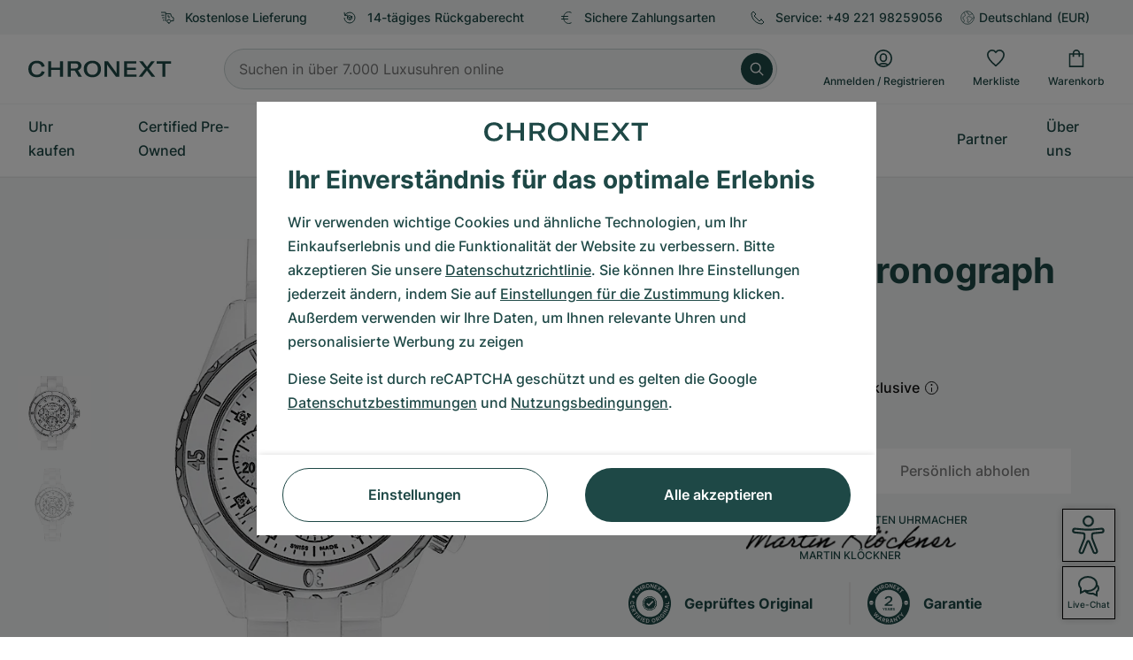

--- FILE ---
content_type: text/html; charset=utf-8
request_url: https://www.google.com/recaptcha/api2/anchor?ar=1&k=6Ld7pQIlAAAAAAC_QqVmqVPfQV13lTFJDRNVx4Ng&co=aHR0cHM6Ly93d3cuY2hyb25leHQuZGU6NDQz&hl=de&v=PoyoqOPhxBO7pBk68S4YbpHZ&size=invisible&anchor-ms=20000&execute-ms=30000&cb=6zt8hbjq1wm4
body_size: 48756
content:
<!DOCTYPE HTML><html dir="ltr" lang="de"><head><meta http-equiv="Content-Type" content="text/html; charset=UTF-8">
<meta http-equiv="X-UA-Compatible" content="IE=edge">
<title>reCAPTCHA</title>
<style type="text/css">
/* cyrillic-ext */
@font-face {
  font-family: 'Roboto';
  font-style: normal;
  font-weight: 400;
  font-stretch: 100%;
  src: url(//fonts.gstatic.com/s/roboto/v48/KFO7CnqEu92Fr1ME7kSn66aGLdTylUAMa3GUBHMdazTgWw.woff2) format('woff2');
  unicode-range: U+0460-052F, U+1C80-1C8A, U+20B4, U+2DE0-2DFF, U+A640-A69F, U+FE2E-FE2F;
}
/* cyrillic */
@font-face {
  font-family: 'Roboto';
  font-style: normal;
  font-weight: 400;
  font-stretch: 100%;
  src: url(//fonts.gstatic.com/s/roboto/v48/KFO7CnqEu92Fr1ME7kSn66aGLdTylUAMa3iUBHMdazTgWw.woff2) format('woff2');
  unicode-range: U+0301, U+0400-045F, U+0490-0491, U+04B0-04B1, U+2116;
}
/* greek-ext */
@font-face {
  font-family: 'Roboto';
  font-style: normal;
  font-weight: 400;
  font-stretch: 100%;
  src: url(//fonts.gstatic.com/s/roboto/v48/KFO7CnqEu92Fr1ME7kSn66aGLdTylUAMa3CUBHMdazTgWw.woff2) format('woff2');
  unicode-range: U+1F00-1FFF;
}
/* greek */
@font-face {
  font-family: 'Roboto';
  font-style: normal;
  font-weight: 400;
  font-stretch: 100%;
  src: url(//fonts.gstatic.com/s/roboto/v48/KFO7CnqEu92Fr1ME7kSn66aGLdTylUAMa3-UBHMdazTgWw.woff2) format('woff2');
  unicode-range: U+0370-0377, U+037A-037F, U+0384-038A, U+038C, U+038E-03A1, U+03A3-03FF;
}
/* math */
@font-face {
  font-family: 'Roboto';
  font-style: normal;
  font-weight: 400;
  font-stretch: 100%;
  src: url(//fonts.gstatic.com/s/roboto/v48/KFO7CnqEu92Fr1ME7kSn66aGLdTylUAMawCUBHMdazTgWw.woff2) format('woff2');
  unicode-range: U+0302-0303, U+0305, U+0307-0308, U+0310, U+0312, U+0315, U+031A, U+0326-0327, U+032C, U+032F-0330, U+0332-0333, U+0338, U+033A, U+0346, U+034D, U+0391-03A1, U+03A3-03A9, U+03B1-03C9, U+03D1, U+03D5-03D6, U+03F0-03F1, U+03F4-03F5, U+2016-2017, U+2034-2038, U+203C, U+2040, U+2043, U+2047, U+2050, U+2057, U+205F, U+2070-2071, U+2074-208E, U+2090-209C, U+20D0-20DC, U+20E1, U+20E5-20EF, U+2100-2112, U+2114-2115, U+2117-2121, U+2123-214F, U+2190, U+2192, U+2194-21AE, U+21B0-21E5, U+21F1-21F2, U+21F4-2211, U+2213-2214, U+2216-22FF, U+2308-230B, U+2310, U+2319, U+231C-2321, U+2336-237A, U+237C, U+2395, U+239B-23B7, U+23D0, U+23DC-23E1, U+2474-2475, U+25AF, U+25B3, U+25B7, U+25BD, U+25C1, U+25CA, U+25CC, U+25FB, U+266D-266F, U+27C0-27FF, U+2900-2AFF, U+2B0E-2B11, U+2B30-2B4C, U+2BFE, U+3030, U+FF5B, U+FF5D, U+1D400-1D7FF, U+1EE00-1EEFF;
}
/* symbols */
@font-face {
  font-family: 'Roboto';
  font-style: normal;
  font-weight: 400;
  font-stretch: 100%;
  src: url(//fonts.gstatic.com/s/roboto/v48/KFO7CnqEu92Fr1ME7kSn66aGLdTylUAMaxKUBHMdazTgWw.woff2) format('woff2');
  unicode-range: U+0001-000C, U+000E-001F, U+007F-009F, U+20DD-20E0, U+20E2-20E4, U+2150-218F, U+2190, U+2192, U+2194-2199, U+21AF, U+21E6-21F0, U+21F3, U+2218-2219, U+2299, U+22C4-22C6, U+2300-243F, U+2440-244A, U+2460-24FF, U+25A0-27BF, U+2800-28FF, U+2921-2922, U+2981, U+29BF, U+29EB, U+2B00-2BFF, U+4DC0-4DFF, U+FFF9-FFFB, U+10140-1018E, U+10190-1019C, U+101A0, U+101D0-101FD, U+102E0-102FB, U+10E60-10E7E, U+1D2C0-1D2D3, U+1D2E0-1D37F, U+1F000-1F0FF, U+1F100-1F1AD, U+1F1E6-1F1FF, U+1F30D-1F30F, U+1F315, U+1F31C, U+1F31E, U+1F320-1F32C, U+1F336, U+1F378, U+1F37D, U+1F382, U+1F393-1F39F, U+1F3A7-1F3A8, U+1F3AC-1F3AF, U+1F3C2, U+1F3C4-1F3C6, U+1F3CA-1F3CE, U+1F3D4-1F3E0, U+1F3ED, U+1F3F1-1F3F3, U+1F3F5-1F3F7, U+1F408, U+1F415, U+1F41F, U+1F426, U+1F43F, U+1F441-1F442, U+1F444, U+1F446-1F449, U+1F44C-1F44E, U+1F453, U+1F46A, U+1F47D, U+1F4A3, U+1F4B0, U+1F4B3, U+1F4B9, U+1F4BB, U+1F4BF, U+1F4C8-1F4CB, U+1F4D6, U+1F4DA, U+1F4DF, U+1F4E3-1F4E6, U+1F4EA-1F4ED, U+1F4F7, U+1F4F9-1F4FB, U+1F4FD-1F4FE, U+1F503, U+1F507-1F50B, U+1F50D, U+1F512-1F513, U+1F53E-1F54A, U+1F54F-1F5FA, U+1F610, U+1F650-1F67F, U+1F687, U+1F68D, U+1F691, U+1F694, U+1F698, U+1F6AD, U+1F6B2, U+1F6B9-1F6BA, U+1F6BC, U+1F6C6-1F6CF, U+1F6D3-1F6D7, U+1F6E0-1F6EA, U+1F6F0-1F6F3, U+1F6F7-1F6FC, U+1F700-1F7FF, U+1F800-1F80B, U+1F810-1F847, U+1F850-1F859, U+1F860-1F887, U+1F890-1F8AD, U+1F8B0-1F8BB, U+1F8C0-1F8C1, U+1F900-1F90B, U+1F93B, U+1F946, U+1F984, U+1F996, U+1F9E9, U+1FA00-1FA6F, U+1FA70-1FA7C, U+1FA80-1FA89, U+1FA8F-1FAC6, U+1FACE-1FADC, U+1FADF-1FAE9, U+1FAF0-1FAF8, U+1FB00-1FBFF;
}
/* vietnamese */
@font-face {
  font-family: 'Roboto';
  font-style: normal;
  font-weight: 400;
  font-stretch: 100%;
  src: url(//fonts.gstatic.com/s/roboto/v48/KFO7CnqEu92Fr1ME7kSn66aGLdTylUAMa3OUBHMdazTgWw.woff2) format('woff2');
  unicode-range: U+0102-0103, U+0110-0111, U+0128-0129, U+0168-0169, U+01A0-01A1, U+01AF-01B0, U+0300-0301, U+0303-0304, U+0308-0309, U+0323, U+0329, U+1EA0-1EF9, U+20AB;
}
/* latin-ext */
@font-face {
  font-family: 'Roboto';
  font-style: normal;
  font-weight: 400;
  font-stretch: 100%;
  src: url(//fonts.gstatic.com/s/roboto/v48/KFO7CnqEu92Fr1ME7kSn66aGLdTylUAMa3KUBHMdazTgWw.woff2) format('woff2');
  unicode-range: U+0100-02BA, U+02BD-02C5, U+02C7-02CC, U+02CE-02D7, U+02DD-02FF, U+0304, U+0308, U+0329, U+1D00-1DBF, U+1E00-1E9F, U+1EF2-1EFF, U+2020, U+20A0-20AB, U+20AD-20C0, U+2113, U+2C60-2C7F, U+A720-A7FF;
}
/* latin */
@font-face {
  font-family: 'Roboto';
  font-style: normal;
  font-weight: 400;
  font-stretch: 100%;
  src: url(//fonts.gstatic.com/s/roboto/v48/KFO7CnqEu92Fr1ME7kSn66aGLdTylUAMa3yUBHMdazQ.woff2) format('woff2');
  unicode-range: U+0000-00FF, U+0131, U+0152-0153, U+02BB-02BC, U+02C6, U+02DA, U+02DC, U+0304, U+0308, U+0329, U+2000-206F, U+20AC, U+2122, U+2191, U+2193, U+2212, U+2215, U+FEFF, U+FFFD;
}
/* cyrillic-ext */
@font-face {
  font-family: 'Roboto';
  font-style: normal;
  font-weight: 500;
  font-stretch: 100%;
  src: url(//fonts.gstatic.com/s/roboto/v48/KFO7CnqEu92Fr1ME7kSn66aGLdTylUAMa3GUBHMdazTgWw.woff2) format('woff2');
  unicode-range: U+0460-052F, U+1C80-1C8A, U+20B4, U+2DE0-2DFF, U+A640-A69F, U+FE2E-FE2F;
}
/* cyrillic */
@font-face {
  font-family: 'Roboto';
  font-style: normal;
  font-weight: 500;
  font-stretch: 100%;
  src: url(//fonts.gstatic.com/s/roboto/v48/KFO7CnqEu92Fr1ME7kSn66aGLdTylUAMa3iUBHMdazTgWw.woff2) format('woff2');
  unicode-range: U+0301, U+0400-045F, U+0490-0491, U+04B0-04B1, U+2116;
}
/* greek-ext */
@font-face {
  font-family: 'Roboto';
  font-style: normal;
  font-weight: 500;
  font-stretch: 100%;
  src: url(//fonts.gstatic.com/s/roboto/v48/KFO7CnqEu92Fr1ME7kSn66aGLdTylUAMa3CUBHMdazTgWw.woff2) format('woff2');
  unicode-range: U+1F00-1FFF;
}
/* greek */
@font-face {
  font-family: 'Roboto';
  font-style: normal;
  font-weight: 500;
  font-stretch: 100%;
  src: url(//fonts.gstatic.com/s/roboto/v48/KFO7CnqEu92Fr1ME7kSn66aGLdTylUAMa3-UBHMdazTgWw.woff2) format('woff2');
  unicode-range: U+0370-0377, U+037A-037F, U+0384-038A, U+038C, U+038E-03A1, U+03A3-03FF;
}
/* math */
@font-face {
  font-family: 'Roboto';
  font-style: normal;
  font-weight: 500;
  font-stretch: 100%;
  src: url(//fonts.gstatic.com/s/roboto/v48/KFO7CnqEu92Fr1ME7kSn66aGLdTylUAMawCUBHMdazTgWw.woff2) format('woff2');
  unicode-range: U+0302-0303, U+0305, U+0307-0308, U+0310, U+0312, U+0315, U+031A, U+0326-0327, U+032C, U+032F-0330, U+0332-0333, U+0338, U+033A, U+0346, U+034D, U+0391-03A1, U+03A3-03A9, U+03B1-03C9, U+03D1, U+03D5-03D6, U+03F0-03F1, U+03F4-03F5, U+2016-2017, U+2034-2038, U+203C, U+2040, U+2043, U+2047, U+2050, U+2057, U+205F, U+2070-2071, U+2074-208E, U+2090-209C, U+20D0-20DC, U+20E1, U+20E5-20EF, U+2100-2112, U+2114-2115, U+2117-2121, U+2123-214F, U+2190, U+2192, U+2194-21AE, U+21B0-21E5, U+21F1-21F2, U+21F4-2211, U+2213-2214, U+2216-22FF, U+2308-230B, U+2310, U+2319, U+231C-2321, U+2336-237A, U+237C, U+2395, U+239B-23B7, U+23D0, U+23DC-23E1, U+2474-2475, U+25AF, U+25B3, U+25B7, U+25BD, U+25C1, U+25CA, U+25CC, U+25FB, U+266D-266F, U+27C0-27FF, U+2900-2AFF, U+2B0E-2B11, U+2B30-2B4C, U+2BFE, U+3030, U+FF5B, U+FF5D, U+1D400-1D7FF, U+1EE00-1EEFF;
}
/* symbols */
@font-face {
  font-family: 'Roboto';
  font-style: normal;
  font-weight: 500;
  font-stretch: 100%;
  src: url(//fonts.gstatic.com/s/roboto/v48/KFO7CnqEu92Fr1ME7kSn66aGLdTylUAMaxKUBHMdazTgWw.woff2) format('woff2');
  unicode-range: U+0001-000C, U+000E-001F, U+007F-009F, U+20DD-20E0, U+20E2-20E4, U+2150-218F, U+2190, U+2192, U+2194-2199, U+21AF, U+21E6-21F0, U+21F3, U+2218-2219, U+2299, U+22C4-22C6, U+2300-243F, U+2440-244A, U+2460-24FF, U+25A0-27BF, U+2800-28FF, U+2921-2922, U+2981, U+29BF, U+29EB, U+2B00-2BFF, U+4DC0-4DFF, U+FFF9-FFFB, U+10140-1018E, U+10190-1019C, U+101A0, U+101D0-101FD, U+102E0-102FB, U+10E60-10E7E, U+1D2C0-1D2D3, U+1D2E0-1D37F, U+1F000-1F0FF, U+1F100-1F1AD, U+1F1E6-1F1FF, U+1F30D-1F30F, U+1F315, U+1F31C, U+1F31E, U+1F320-1F32C, U+1F336, U+1F378, U+1F37D, U+1F382, U+1F393-1F39F, U+1F3A7-1F3A8, U+1F3AC-1F3AF, U+1F3C2, U+1F3C4-1F3C6, U+1F3CA-1F3CE, U+1F3D4-1F3E0, U+1F3ED, U+1F3F1-1F3F3, U+1F3F5-1F3F7, U+1F408, U+1F415, U+1F41F, U+1F426, U+1F43F, U+1F441-1F442, U+1F444, U+1F446-1F449, U+1F44C-1F44E, U+1F453, U+1F46A, U+1F47D, U+1F4A3, U+1F4B0, U+1F4B3, U+1F4B9, U+1F4BB, U+1F4BF, U+1F4C8-1F4CB, U+1F4D6, U+1F4DA, U+1F4DF, U+1F4E3-1F4E6, U+1F4EA-1F4ED, U+1F4F7, U+1F4F9-1F4FB, U+1F4FD-1F4FE, U+1F503, U+1F507-1F50B, U+1F50D, U+1F512-1F513, U+1F53E-1F54A, U+1F54F-1F5FA, U+1F610, U+1F650-1F67F, U+1F687, U+1F68D, U+1F691, U+1F694, U+1F698, U+1F6AD, U+1F6B2, U+1F6B9-1F6BA, U+1F6BC, U+1F6C6-1F6CF, U+1F6D3-1F6D7, U+1F6E0-1F6EA, U+1F6F0-1F6F3, U+1F6F7-1F6FC, U+1F700-1F7FF, U+1F800-1F80B, U+1F810-1F847, U+1F850-1F859, U+1F860-1F887, U+1F890-1F8AD, U+1F8B0-1F8BB, U+1F8C0-1F8C1, U+1F900-1F90B, U+1F93B, U+1F946, U+1F984, U+1F996, U+1F9E9, U+1FA00-1FA6F, U+1FA70-1FA7C, U+1FA80-1FA89, U+1FA8F-1FAC6, U+1FACE-1FADC, U+1FADF-1FAE9, U+1FAF0-1FAF8, U+1FB00-1FBFF;
}
/* vietnamese */
@font-face {
  font-family: 'Roboto';
  font-style: normal;
  font-weight: 500;
  font-stretch: 100%;
  src: url(//fonts.gstatic.com/s/roboto/v48/KFO7CnqEu92Fr1ME7kSn66aGLdTylUAMa3OUBHMdazTgWw.woff2) format('woff2');
  unicode-range: U+0102-0103, U+0110-0111, U+0128-0129, U+0168-0169, U+01A0-01A1, U+01AF-01B0, U+0300-0301, U+0303-0304, U+0308-0309, U+0323, U+0329, U+1EA0-1EF9, U+20AB;
}
/* latin-ext */
@font-face {
  font-family: 'Roboto';
  font-style: normal;
  font-weight: 500;
  font-stretch: 100%;
  src: url(//fonts.gstatic.com/s/roboto/v48/KFO7CnqEu92Fr1ME7kSn66aGLdTylUAMa3KUBHMdazTgWw.woff2) format('woff2');
  unicode-range: U+0100-02BA, U+02BD-02C5, U+02C7-02CC, U+02CE-02D7, U+02DD-02FF, U+0304, U+0308, U+0329, U+1D00-1DBF, U+1E00-1E9F, U+1EF2-1EFF, U+2020, U+20A0-20AB, U+20AD-20C0, U+2113, U+2C60-2C7F, U+A720-A7FF;
}
/* latin */
@font-face {
  font-family: 'Roboto';
  font-style: normal;
  font-weight: 500;
  font-stretch: 100%;
  src: url(//fonts.gstatic.com/s/roboto/v48/KFO7CnqEu92Fr1ME7kSn66aGLdTylUAMa3yUBHMdazQ.woff2) format('woff2');
  unicode-range: U+0000-00FF, U+0131, U+0152-0153, U+02BB-02BC, U+02C6, U+02DA, U+02DC, U+0304, U+0308, U+0329, U+2000-206F, U+20AC, U+2122, U+2191, U+2193, U+2212, U+2215, U+FEFF, U+FFFD;
}
/* cyrillic-ext */
@font-face {
  font-family: 'Roboto';
  font-style: normal;
  font-weight: 900;
  font-stretch: 100%;
  src: url(//fonts.gstatic.com/s/roboto/v48/KFO7CnqEu92Fr1ME7kSn66aGLdTylUAMa3GUBHMdazTgWw.woff2) format('woff2');
  unicode-range: U+0460-052F, U+1C80-1C8A, U+20B4, U+2DE0-2DFF, U+A640-A69F, U+FE2E-FE2F;
}
/* cyrillic */
@font-face {
  font-family: 'Roboto';
  font-style: normal;
  font-weight: 900;
  font-stretch: 100%;
  src: url(//fonts.gstatic.com/s/roboto/v48/KFO7CnqEu92Fr1ME7kSn66aGLdTylUAMa3iUBHMdazTgWw.woff2) format('woff2');
  unicode-range: U+0301, U+0400-045F, U+0490-0491, U+04B0-04B1, U+2116;
}
/* greek-ext */
@font-face {
  font-family: 'Roboto';
  font-style: normal;
  font-weight: 900;
  font-stretch: 100%;
  src: url(//fonts.gstatic.com/s/roboto/v48/KFO7CnqEu92Fr1ME7kSn66aGLdTylUAMa3CUBHMdazTgWw.woff2) format('woff2');
  unicode-range: U+1F00-1FFF;
}
/* greek */
@font-face {
  font-family: 'Roboto';
  font-style: normal;
  font-weight: 900;
  font-stretch: 100%;
  src: url(//fonts.gstatic.com/s/roboto/v48/KFO7CnqEu92Fr1ME7kSn66aGLdTylUAMa3-UBHMdazTgWw.woff2) format('woff2');
  unicode-range: U+0370-0377, U+037A-037F, U+0384-038A, U+038C, U+038E-03A1, U+03A3-03FF;
}
/* math */
@font-face {
  font-family: 'Roboto';
  font-style: normal;
  font-weight: 900;
  font-stretch: 100%;
  src: url(//fonts.gstatic.com/s/roboto/v48/KFO7CnqEu92Fr1ME7kSn66aGLdTylUAMawCUBHMdazTgWw.woff2) format('woff2');
  unicode-range: U+0302-0303, U+0305, U+0307-0308, U+0310, U+0312, U+0315, U+031A, U+0326-0327, U+032C, U+032F-0330, U+0332-0333, U+0338, U+033A, U+0346, U+034D, U+0391-03A1, U+03A3-03A9, U+03B1-03C9, U+03D1, U+03D5-03D6, U+03F0-03F1, U+03F4-03F5, U+2016-2017, U+2034-2038, U+203C, U+2040, U+2043, U+2047, U+2050, U+2057, U+205F, U+2070-2071, U+2074-208E, U+2090-209C, U+20D0-20DC, U+20E1, U+20E5-20EF, U+2100-2112, U+2114-2115, U+2117-2121, U+2123-214F, U+2190, U+2192, U+2194-21AE, U+21B0-21E5, U+21F1-21F2, U+21F4-2211, U+2213-2214, U+2216-22FF, U+2308-230B, U+2310, U+2319, U+231C-2321, U+2336-237A, U+237C, U+2395, U+239B-23B7, U+23D0, U+23DC-23E1, U+2474-2475, U+25AF, U+25B3, U+25B7, U+25BD, U+25C1, U+25CA, U+25CC, U+25FB, U+266D-266F, U+27C0-27FF, U+2900-2AFF, U+2B0E-2B11, U+2B30-2B4C, U+2BFE, U+3030, U+FF5B, U+FF5D, U+1D400-1D7FF, U+1EE00-1EEFF;
}
/* symbols */
@font-face {
  font-family: 'Roboto';
  font-style: normal;
  font-weight: 900;
  font-stretch: 100%;
  src: url(//fonts.gstatic.com/s/roboto/v48/KFO7CnqEu92Fr1ME7kSn66aGLdTylUAMaxKUBHMdazTgWw.woff2) format('woff2');
  unicode-range: U+0001-000C, U+000E-001F, U+007F-009F, U+20DD-20E0, U+20E2-20E4, U+2150-218F, U+2190, U+2192, U+2194-2199, U+21AF, U+21E6-21F0, U+21F3, U+2218-2219, U+2299, U+22C4-22C6, U+2300-243F, U+2440-244A, U+2460-24FF, U+25A0-27BF, U+2800-28FF, U+2921-2922, U+2981, U+29BF, U+29EB, U+2B00-2BFF, U+4DC0-4DFF, U+FFF9-FFFB, U+10140-1018E, U+10190-1019C, U+101A0, U+101D0-101FD, U+102E0-102FB, U+10E60-10E7E, U+1D2C0-1D2D3, U+1D2E0-1D37F, U+1F000-1F0FF, U+1F100-1F1AD, U+1F1E6-1F1FF, U+1F30D-1F30F, U+1F315, U+1F31C, U+1F31E, U+1F320-1F32C, U+1F336, U+1F378, U+1F37D, U+1F382, U+1F393-1F39F, U+1F3A7-1F3A8, U+1F3AC-1F3AF, U+1F3C2, U+1F3C4-1F3C6, U+1F3CA-1F3CE, U+1F3D4-1F3E0, U+1F3ED, U+1F3F1-1F3F3, U+1F3F5-1F3F7, U+1F408, U+1F415, U+1F41F, U+1F426, U+1F43F, U+1F441-1F442, U+1F444, U+1F446-1F449, U+1F44C-1F44E, U+1F453, U+1F46A, U+1F47D, U+1F4A3, U+1F4B0, U+1F4B3, U+1F4B9, U+1F4BB, U+1F4BF, U+1F4C8-1F4CB, U+1F4D6, U+1F4DA, U+1F4DF, U+1F4E3-1F4E6, U+1F4EA-1F4ED, U+1F4F7, U+1F4F9-1F4FB, U+1F4FD-1F4FE, U+1F503, U+1F507-1F50B, U+1F50D, U+1F512-1F513, U+1F53E-1F54A, U+1F54F-1F5FA, U+1F610, U+1F650-1F67F, U+1F687, U+1F68D, U+1F691, U+1F694, U+1F698, U+1F6AD, U+1F6B2, U+1F6B9-1F6BA, U+1F6BC, U+1F6C6-1F6CF, U+1F6D3-1F6D7, U+1F6E0-1F6EA, U+1F6F0-1F6F3, U+1F6F7-1F6FC, U+1F700-1F7FF, U+1F800-1F80B, U+1F810-1F847, U+1F850-1F859, U+1F860-1F887, U+1F890-1F8AD, U+1F8B0-1F8BB, U+1F8C0-1F8C1, U+1F900-1F90B, U+1F93B, U+1F946, U+1F984, U+1F996, U+1F9E9, U+1FA00-1FA6F, U+1FA70-1FA7C, U+1FA80-1FA89, U+1FA8F-1FAC6, U+1FACE-1FADC, U+1FADF-1FAE9, U+1FAF0-1FAF8, U+1FB00-1FBFF;
}
/* vietnamese */
@font-face {
  font-family: 'Roboto';
  font-style: normal;
  font-weight: 900;
  font-stretch: 100%;
  src: url(//fonts.gstatic.com/s/roboto/v48/KFO7CnqEu92Fr1ME7kSn66aGLdTylUAMa3OUBHMdazTgWw.woff2) format('woff2');
  unicode-range: U+0102-0103, U+0110-0111, U+0128-0129, U+0168-0169, U+01A0-01A1, U+01AF-01B0, U+0300-0301, U+0303-0304, U+0308-0309, U+0323, U+0329, U+1EA0-1EF9, U+20AB;
}
/* latin-ext */
@font-face {
  font-family: 'Roboto';
  font-style: normal;
  font-weight: 900;
  font-stretch: 100%;
  src: url(//fonts.gstatic.com/s/roboto/v48/KFO7CnqEu92Fr1ME7kSn66aGLdTylUAMa3KUBHMdazTgWw.woff2) format('woff2');
  unicode-range: U+0100-02BA, U+02BD-02C5, U+02C7-02CC, U+02CE-02D7, U+02DD-02FF, U+0304, U+0308, U+0329, U+1D00-1DBF, U+1E00-1E9F, U+1EF2-1EFF, U+2020, U+20A0-20AB, U+20AD-20C0, U+2113, U+2C60-2C7F, U+A720-A7FF;
}
/* latin */
@font-face {
  font-family: 'Roboto';
  font-style: normal;
  font-weight: 900;
  font-stretch: 100%;
  src: url(//fonts.gstatic.com/s/roboto/v48/KFO7CnqEu92Fr1ME7kSn66aGLdTylUAMa3yUBHMdazQ.woff2) format('woff2');
  unicode-range: U+0000-00FF, U+0131, U+0152-0153, U+02BB-02BC, U+02C6, U+02DA, U+02DC, U+0304, U+0308, U+0329, U+2000-206F, U+20AC, U+2122, U+2191, U+2193, U+2212, U+2215, U+FEFF, U+FFFD;
}

</style>
<link rel="stylesheet" type="text/css" href="https://www.gstatic.com/recaptcha/releases/PoyoqOPhxBO7pBk68S4YbpHZ/styles__ltr.css">
<script nonce="2tO2gqoAS8r8as3yFMtnpw" type="text/javascript">window['__recaptcha_api'] = 'https://www.google.com/recaptcha/api2/';</script>
<script type="text/javascript" src="https://www.gstatic.com/recaptcha/releases/PoyoqOPhxBO7pBk68S4YbpHZ/recaptcha__de.js" nonce="2tO2gqoAS8r8as3yFMtnpw">
      
    </script></head>
<body><div id="rc-anchor-alert" class="rc-anchor-alert"></div>
<input type="hidden" id="recaptcha-token" value="[base64]">
<script type="text/javascript" nonce="2tO2gqoAS8r8as3yFMtnpw">
      recaptcha.anchor.Main.init("[\x22ainput\x22,[\x22bgdata\x22,\x22\x22,\[base64]/[base64]/[base64]/bmV3IHJbeF0oY1swXSk6RT09Mj9uZXcgclt4XShjWzBdLGNbMV0pOkU9PTM/bmV3IHJbeF0oY1swXSxjWzFdLGNbMl0pOkU9PTQ/[base64]/[base64]/[base64]/[base64]/[base64]/[base64]/[base64]/[base64]\x22,\[base64]\x22,\x22JsKzQcKDwpfCnioDdTTCrWDDsGksw6wUw6PDqCtJcntROcKaw4pMw4RowrIYw4fDrSDCrSjCvMKKwq/DhhI/ZsKYwpHDjxkGRsO7w47DlsKtw6vDol/Cq1NUZ8OPFcKnBsKhw4fDn8KPNRl4woXCpsO/dl0XKcKRGxHCvWgEwoRCUWtSaMOhUEPDk03CtcOSFsOVbhjClFIOQ8KscsKxw6jCrlZOf8OSwpLCo8Kkw6fDngBJw6JwOcOsw44XInfDox1oCXJLw482wpQVa8OEKjd6V8KqfXPDn0g1bMOIw6Mkw5/Ci8OdZsKsw67DgMKywrwBBTvCmcK2wrDCqlDCrGgIwocWw7diw7bDtGrCpMOGDcKrw6I6FMKpZcKuwql4FcOlw71bw77Dq8Knw7DCvwzCoURufcO5w780KADCjMKZKsKaQMOMaRsNIXTCj8OmWQ8tfMOaRMOOw5p+C2zDtnUxGiR8wr5nw7wzVsKDYcOGw47DvD/[base64]/[base64]/[base64]/[base64]/DqkN3w5DCvEPDrcOgcH/Ds3VvE3tyw6vCrFDCqMKTw4HDiGxTwqA/w7FvwrNhaVnDi1TDmMKCw6bCqMK0RMKOXH11YTfCmcKcEQ/DgWQNwobDs3pswos8O1A7bhVxw6XCl8K7IBEVwoTCj35mw70Cwp/CvcOWdTHDmsKVwpPCi3XDohtZwpfCv8KcEsKzwq7CncOSw6NfwpJPCcKdC8KAH8OYwobCnMKdw57Dh1XCvivDs8OpbsOgw7DCqcK2fcOiwqIuQx/CnFHDpm5Tw7PCkkhlwojDgMOTKMO0V8OsKmPDr2TCjcOpKsOWw5J3wo/CisOIwqrDuy1rOMO2Xk/CiUnCkFjCjErDn2J6w7ccAsK4w6/DicKqwq9XXEvCtX1VMFTDrcOPYsKWJxcdw7AWeMOMTcOhwqzDjcOfKAXDpsKxwqnDmg5ZwpPCisOsMMOufcOsEBrCqsObUMOxWiI4w48Rwp7CvsO9DsOgNsOvwpDCiR3CqWkCw4DDmhDDnTNEwr/CgjYiw5N4els9w5YPw4FXKHzDtzzCkMKYw4bCv07Cn8KiGMOLDmB+OsKzE8Omw6TDpUTCjcO6KMKIGBjCpcKXwqjDgsKdDhvCpMO0WMK4wpl6woTDnMOvwr/Cp8O/[base64]/CksKwdTrDg8KMM8KSw5FJwpscTTtVwqrCrhfDoDEuw6l7w4YiKcO9wrsbag/[base64]/DnW3DulvDuX/DjSnCn2bDhAgHZ3PDmwwubSx9P8OxXizDl8O1wqjDpsK6wrx8w4YUw57DnlfCikFOb8KxFD4eVznCrMOTCBPDosOwwq/DjGBEZXXDjsKzwppUR8OYwoULwoNxL8OKVEsACsOlwqhbeyU/wrUUNMOzw7Ytwo1hFMOxaBHDj8O+w6sAwpLCi8OEEMOuw7RJU8KIRlnDpSHCtEjCmkNgw48ERwpQPEPDriczOsOZwrVtw7HCi8OUwpXCs3YXcMOmWsKwBH5gNsKww4gqwrzDtBdAwrhuwqgBw5zDgC1PA0grEcKKw4LDvRrCg8OCwonDmRzDtl/DjBo0wonDoQZ6wpbDiAMnYcKtGUg2G8K1RsOQAwPDqcOTOsOKwovDmMKyOhJlwoZ9QTQpw5R1w6fCj8OMw7vDqgTCsMK3wq90UMOBCWfDncOKfFtUwqLCu3rDusK0B8KpRUBuHxPDusOhw6LDombCtQrDpMOawro4dMOtw7jCnALCkDU4w4JvKsKYw57CucKMw7/CosOmJi7DmcOHBxzChAtCPsKtw682FFMFOThqw65yw5AmS0U/wr7DmsO4Nn7CswQdSMOBNWHDocKoXcKLwop2HmjDt8KacgzCusK4JR9jfcKZE8KMAcOpwovCp8OTw4x2fsOPCsKTw60rDmfDmcKoWkXClhxKwrcww7dkBXrCm1p/wpoVbBLCtiHDn8OcwqsCw71cCcK5KsK2UMOtWcKBw4zDqcO6w4DCv3k5w6AgLVY8UAwEXcKRWcKMKMKXR8OeIAUcwr4/wp/Ct8K2Q8Oje8OrwqxFAsODwoojw4PCt8OLwr5Pw6wcwobDhD0deDLDhcO2JsKuwrfDmMKyNMK0WsO3MEjDg8Kew5nCrUZWwqDDqsOiNcO9w5seK8Osw7fCmD9HeX0xwqshZz/DmUlAwqPCj8OmwrQswpjCksOkw4jCqcKANEjCiS3CuifDicKCw5xqc8KGfsKEwqdtGx/DmVnCjVJtw6FQFyPDhMO6w4fDtwsUBjwdwqlFwr9YwpRnORXDo0jDonwzwql8w4c7w6ZXw63DgHXDt8KHwrvDt8KLdyUyw4vCgBHDtMKVwo7CojnCphQRWmJSw5/DoB/[base64]/Dv8ONwoXCpEx3w754wpvDhMOhw67CjsKYeSo/wogPGiInwr/[base64]/DjcK3w7nCi8KcFsKSw5R1GsKGw4LCqcOuYj/[base64]/wqAfFcKvw5EULcK5w4laUcKcZShuwp5Ew5/CvcKxwoPCgsKRYcOZwoTDnl9ww5PCslzCj8K6e8KRL8Ojwrc5A8K5QMKkw4gxVsOUwrrCqsKsAWsxw69IAcOOw5Edw6B8wqjCjjDDgmjDuMKew6LCt8Kzw47DmX/CqsOOwqrDrMO5TMOSYUQ6OkJRPHLDmnoEw7XCknbCv8KUJ1AKK8KLCzvDkyHCu1/Du8OFDsKPWwjDjMKSOB7CiMOdecOIQWvDtFDDuAjDhitKSsKDwpB8w6LCuMK3w7jCg1XCsmFoHCFqNmtqdMKsGT1ew4HDqcKNAiAZJMO9LSNAwo7DrcOGwphWw4rDuV/DmyPChsKrRmPDiE88E3VLOX0Zw6Qhw7DCgH3Cn8Orwp3CunMHwq7ChmMqw7HDlgk5OEbCmGrDo8K/w5UNw4bClsOBw5zDvMK9w4FSbQ5OBMKhNWAyw7nCkMOqMMONYMO4AcKtwqnCixQvG8OMWMOawoc7w4zDsRrDiSrCp8Kmw4nCtTB8YMORARt3Ix/Cq8OcwrgRwovCsMKGCGzChi82EsONw7Z2w54UwqVMwoHDncKZdEnDisKMwq/CrG/[base64]/Dq8O3PRvDlwXDpVTChQjCuncyL8ORbFcIw73DmsOzw5ZKwrVDGMORXyrDii3Cq8O3w642HADDicKEwr5iZ8O1woLCtcOlKsOow5PCmTk3wpfDklhCLMOSwrXCpcOSe8KzCsOKw64mXsKew7hzRcOnwqHDpSHCn8KmDXjCucKrcMKnMsO/[base64]/[base64]/CrMK3w4B1wqYUKXzDsRbDrsOIVCfDpcKEwqLDvsK5w7TCsEoBWE83wpBZwpTDsMKLwo8XOMOFwo/DpitywpjCiXXDrDzDtcKLw5IuwpAJPnYywopiHMOVwroNYj/CgA7Cumd4w68cwpBlBRfDigLDgMKtwpJIG8OAwr3CmMO/aAAtwp18KjMxw5EYHMKkw6RkwqJmwrAPfsKWMMKiwpBnT3pjEW7CihJrLE/DlMK2CcK1HcO3DsONAV9Owp04dSXCnG3Cj8OhwqnDucODwrVpDVvDq8OmCVbDkBFBCkVwFsOcGMKYUMK8w5fCsxLDi8Obw4HDlhoBCwp+w6TDvcK8LcO2QMKTw4khwqDCocKFesO/wpkewpLChjZBBmBTw6fDqBYBS8O0w4Quwr/DgsOySG9SPMKIHyzCvm7CosOxFMKpJh7CusOdw6fClSrDq8KZNRE0w7YoWgHCpyQGwrBxeMKFwohPVMOzewPDilQdw7p9w4/Cm291wox+DMOFWHXCmQ3ClytUe25SwqEywoXCi1Inwp9Dw7Y/[base64]/[base64]/DjsONEywbwq7DtAhudw5fw6DCllA/[base64]/w4cHw6/Dq8KhU8KfDDo4VsKsGzcqa8OsF8ONasOMKMOMwpXDsm/DmsKTw4HChi/DrhN4dwXCpAA4w5Zow6AewoPCr1vCtgvDrsKPTMOiwq4Sw73Dq8O/[base64]/[base64]/wqIsw4lcwqnDh8O+w7xoM8KdC8K+wpLDlCXCtnbDunw6ax0lBVDCgMKKEMOYLkhuBGXDpCxhDg0Cw50abF/DkSUSZCzCuDNpwr0qwp1iEcONYsKQwqfDvMOsW8KVwrQ4RCg9OsKawqXDmMOEwp5vw7Eiw6rDgsKhZcOkwroMWsKEwrEjw73DtMOUw6kfGcOBBMKgYcOuwoBOw5Zjw6lfwq7CqwEQwq3Cj8Ktw7ULF8OOcznDssOIDDjCgEHCicK/wrrDhwMUw4LCo8Owd8O2XMO6wo0JS3txw7zDnMO1wpMIalPDhMOTwpPCgVUuw77Dp8Kja1LDqcKFIR/Cn8OsHgfCm2wEw6TCkiPDiE9Vw6xbdcO4M31Uw4bCt8Khw4PCq8K2wrTDiHF/KsKDw4nDqcK4NE18w5/Dq2ESw7rDllARw6jDksOGEnnDgmjCucONL115w7XCs8Opw6AMwrjCmsKQwo5zw6vCnMK7Nkx/QTlMJMKHwqjDszQ2w4tSP0jCvcKsQcOxQcKkAhtSw4TDnCNzwqPCiTDDrMOswq0WYsOgw74jZMK8d8Kgw4ERw4jClMKNBw/[base64]/wocPw44bw6M9EAthRRs1CcK9SsOIwrvDksKCwpnCtmTDvcOqNsKpGsK0LsKQw5PCg8K0w5vCsTzCuRM9N39kTl3DtMOvW8OVAMKmCMKcwrEbDmNsVEbCoy/CrldewqzDuXxtcsK1w6LDq8OowoAyw7ktwpjCssKOwrLCosKQKsOMw5zDuMOswpw9cB7DicKgw6DCv8O8KnXDn8O4wqjDkMKoDQDDo0wYwrgMJ8KYwofDjAIfw6Q5Q8O5cGEGe3Zhw5TDmUIoBsKTaMKdP2U/[base64]/[base64]/CnSHDoMOCWzZYw6rDo2YkYcOEwqoaw5bDoMOiw4Y/w5F/woLDslF3VybCtcOdAQlvw6jCpcK0KR1+wr7Dr2fCjxgwPR7CqHkKNwvCqHDChyVIH27CkcOAw6HCnhrCrk4OBcOhw5Y7D8OSwo4tw5/CvMKENhV+wr/Co13CiTXDqnbCjScpTcO1GMORwrN1wp3DoE1FwozCrcOTw5PCtDHDvRVeO0nCqMKnwqZbNV9eHsK3w73DiD7DlhBIYwvDkMKOw5rChsO3bcOTw4/[base64]/DnVfCi8OreD3CuVnCp8OqwpbDg1nCqcK7wqsMGXs8wpBbw640wqvCu8KwesK4BMKfDFfCmcKSTcOEbyVKwq3DlMKnwr3DhsK/w7fDgMOvw6k6wprCpcOnecOAEcOMw71iwqNqwo4LKEXDmsOJLcOEwo0TwqdCw4AzJwlfw5Baw4FRJcO2DnxuwrfDicOxw57Cu8KZbwHDhgnDhCXDkX/ClcKIHMOOFlXDjsObC8Kaw5JzEyHDpg3DjTHCkCZAwoXCiTEfwpXCqcKtwq9cw7l4F0DDpMOPwrl/BW4KLMK+wrXDuMOdLcOHDMOuwpUmCcKMw5TDqsKxVD9Ww7LCsS9rWxRYw4vCpMOKKsOBXDvCr1dJwqxNHE3CicOww7tTYnplLMO1wog9a8KPIMKowrRmw4Z1Sz3DkG5nwqrCk8KbCX8ZwqExwo4KasK0wqDDiX/ClMKdf8O8wpjDtURsFETDhsOkwpHDuk3Du1Vlw45XMzfDnsO8wpMyHsOrFsKmDXNew6XDoHYrw71AUH/DvsOCIEwXwq5Xw5zDpMO8woxLw63CtcKfSsO/[base64]/DkMOVMMKzw7vCpsKNw4sEBcOrCwwOwrwUeMKhwrgnw4NDIMKKw6xXwoUlwpTCgsK/DS3DpGjDhsO+w6jDj3g5FMKBw6jDlBJIHlzDpzYIwqphV8KswqNqAUPDucKBDzAawp8nWsObw5bCksKyOMKxScK1w77DsMK5agNgwp4nTcK2QsOlwqzDpFbCtsOXw5jCtFc/[base64]/[base64]/wqLDswsiwozCj8O/wqRKwqPDvTRJWRHDpcKiw6l7MsOkwqzDhk3DqMOdQx3CkkhswrjCp8K4wqR6w4kxGcKkJjp5a8KKwqIvZMO2SsO4wr/CrsOOw7HDoD94PcKpQcK4QV3Cg2VOwpsvwrEGXMOTwrTChAjCimhtR8KPSsK7wq43MHNPCn93WMKawqbDkyHDtsK0wrvCugI9dzMdTzltw5sywp/Cnkkuw5fDl0nCghbDvMKDWcKnDcKqwrMaeAzDtsOyMHTCgcKDw4DClg/Dh2c6wpbDpjdRwpDDjxrDtMOswpQYwrXDp8OBw5Rmwp8Mw7Vvw7hqDMOwB8OwAmPDh8KOGwEGUsKJw6gOwrbDqH7CuhpQw4fCmMO5w7xBIsK+N1fDmMOfDsKFfADCqGrDuMKudwZWBXzDtcObRAvCtsOewrjDgCLCuBXDksK/wqx1DBEBCsOZW09Dw78Aw5FjBMOJw7cfTHDChcKDw7PDjcK9JMOdwoNTAwrCsXzDgMKpQsOzwqHDuMKgwo7Cq8OQwq7Cu3ZNwr4YYUfCtwtRPk3CiiPCrMKEwpXDrHErwqxow4EswpQRU8KXTMO5JQ/DsMKAw6NcARBcRMOzOWE+QcKMwrZeWcOzK8O1V8K5UiHDvmJ+H8K/w7FLwq3CisK6wozDi8K9EnwiwqZvB8ODwoPDg8KfdsKMLMKIw5xdwppuw4fDmQbCksKMST0QUGrCulXClmJ9YVBFcHfDoD/DjWvCgsOwdgglcMKnwo/Di2/DkAPDjMK7wq/[base64]/[base64]/[base64]/[base64]/CscOydcOSw6rDlsKkRVDDkMKiDg3CjMKew7TDk8OswpQlY8KnwqYwDDTChzXCjGrCpMOWScK5IsOGT3dYwqfDszt7wpTCjgh5R8KCw6IiAGUIw5/Cj8OGR8OqdAoGdSjDusKYw5k8w5jDuHPDkFPCmCLCpFJwwq3Cs8Ouw7sKecKww4DCicKFw6wpXcKowoDCgMK7QMOHP8Otw6UbRCRAwrfDlEfDicOObMORw5gGwrNREMOaKsOAwqgkw4kqSxbDlx5+w5PCnwEIw4gJPyDDm8Klw6DCphnCgj1xJMOCbDvCqcO6wr/Ds8Ojwq3CnwAWE8KMw58vXhTDjsOIwpg7bDMRwpbDjMOdGMOKwp5CVwfCrcKlwrQ6w7Ntf8KCw5rDkcONwr/DtsK7Z3zDv0tzFVXCmXZTVDwrfMOSwrcIY8KuUMKOSMOTw50VScKewrkRNsKBesKOcUJ9w5bCrMK3ZcOkUTg/HsOvYsOQwo3CvjcPQwhrwpIAworCj8Kjw7AnFcO0I8Opw7YRw7TDjMOSwpVQWcOWWMOvX3zChMKFw4Ebw5ZfDHlxQsKYwqV+w75ywoEBXcK1wpY0wpkfP8O7B8OIw6JawpzClW/DicK3w7TDscKoNDA/M8OZbCvCr8KawoFtwrXCpMOxEMKnwq7Cs8ONwrsBZsKWw5QAHzrDixVWZsO5w6fDsMOvw5kVQGLCpgPDscOAG3rCmzBQQMK6f3zDncOpT8KDFMO2wqgeIMOyw4XCg8KOwp7DtA13Lw/DtCQZw6xOwoQJW8Khw6PCqcKxw5QHw4TCpBc1w4XChMKVwpnDtGBVwrdfwoBKJsKlw4zCpCbConXCvsOrbMK/w4PDq8KQKMO+wpzCgMOjwpQjw79LTG3Dv8KcIwtzwo3Cl8O/wofDpMKJwoxXwrTDvcOLwr0Hw73CisOEwpHChsOHej0ETwzDpcKyAsKSZTXDkQQxa0LCgx5kw7PCkynCkcOkwrcJwoUFUmhkTcKlw78JI2pawqbChB4hw5zDpcO4dR83wp5kw5jDgsO0RcO6w7vDrjwiwprCj8ORNF/CtMKxw5DCmTw6NXVbwoN7KMK9DQLCpybDr8K7D8KFGMK9wq3DixXCqsOda8KQwrHDnMKWPMO1wpJtw7TCkzJnbcKzwoUJOQ7Ck3fDk8OSwpDDocKmw5NXw6XDgkQ7E8Kdw7VIwp1gw6hUwqXCoMKVAcOSwobDj8KBenkQZxXDvgpnLcKXwo0hfHEXWWjDtn/DnsKvw70xDcKMw5wqSMOcw57DtcOYU8KAwqZKwqYtwq/Cg2XDlxvCjsKqeMK3ZcKzwqDDgUlmaWkNwoPCqMOOfMOww7EKI8KmJinCusOhwprCkSDDq8KAw7XCjcO1C8O+cjJxYcKvFX5TwqcLwoDCoAZ2w5N4wqk/HS3CrMKuwqNoHcKhw4/CjilaLMOxw6bDmSTCgykrwogbwqgoVMOVQGM3w57CssOhO0d6w640w7/[base64]/CisO9wogHVcKWQ8OTHMK9w6zCnMOQdFJ6w5AYw68Hwp7CrlTCpcKEDcOQw4DDlDglw7VjwphPwohdwrvDl2HDhXfCs1dnw77ChcOlw4PDlxTCiMOcw7/Co3PDjxLCoQnCiMOCe2bDkxjDqMOEw5XChMKSHMKAacKEJsO/McOzw6LCh8O7wpfCthA5ahQ7V2RAb8OYAMOJw7TCsMOGwpxLwoXDi0APIcKeayRkH8OldRVRw4Ztw7InPsK/[base64]/w6LDskUnJWvDlsO7wpAzw7kgw4nCgsKcwoEWTlgxN8KkWMKNwpgEw71Qw7BURMK3wr18w7RXwp4Ww6TDu8O9e8OMWhNEw6nChcKpG8OCDxHCjcOiw4vDoMKUwowufMKzw5DCvwbDtsKsw4nDvMOQZ8OIwr7CvsK/QcKYwpPCoMOVSsOowo9wK8KawpzCo8OAW8O6VsOzQnDCtH0Iw4wtw6bCg8OCRMKVw5fDmkVzwrzCl8KfwqlnNh3ChcOSbMKWwqjDvHjCtwUdwqgswq4mw716AzHDmnhOwrbCk8KMYsK2H3fCgMKUwrRqw5DDqSoYwrdkAVXCoG/CkWVkwpkhw6hNw51ab3rDjcKww7U0EBFhSF8efwNDQ8OiRi8kw7ZTw7PCm8OTwptHHW5sw4IYJzlYwpTDosK3HkTClmdbFMK6FV12f8KZw7DDrMOKwp4uIMKqdVoYOMKKf8OPwoBiCsKFTB7DvcKNwrzCkcOAEsOfcgPDqMKDw7jCpzzDn8KAw4x/[base64]/CmMKFe3LCn8OQwrPCsMOiCX1EaGkAw7RpwpdLw4hRwrFUDG3CkEXDuAbCs0wGVMOTDQY9w5UqwoLDsGjCqcOvwrVLQsK/EHzDnR3Dh8Kndw/Csz7Cn0YBW8OPBXR5Vg/DkMOxw5xJwqs9eMKpw7/CkGfCmcO4w7wOw7rCq2TDoU8YTRPChkklU8KtPsKyDsOgScOHFcOwS2LDusKGP8Obw5/Dl8K3OcKuw7pfN3LCvVPDtibClcOCw65WKG3CjzbCmHp7wpJdw5RCw6pcXVJTwrY7a8Obw499w7RdGUHCvcOpw53DocO3woAyawzDmDkrB8ONGcOHw50Gwp/CsMO3HsOzw63DpVrDkRbCkkjClW/CtcKyV3/DqU80Y3LDhcK0wpDDucK3w7zCu8Odw5/CgwJfR39Hwq3Doj9WZUwMEns/ccOswozCrkITwqnDjm5vwp5WF8KIQcKpw7HCmMO3cy/[base64]/DrsOAw7DCvnVhw5tVKMObw4zChRoZwqHDnMOZw7hRworCvUXDqnfCq2nDhcOfw5zDvHvDpsOXZ8OUW37DnsOvQ8K3EGJWb8KLIcOLw5PDpcOpdcKFwqvDhMKkRMKAw5Z6w4zDtMOIw619D1nCj8O/w5J7SMOZdW3DtMO7PAnCrhYIUsO6AUTDuBETD8O1N8OiYcKHRXQafSoZw4HDsVcawoc9KsOhw5fCscOhw64Ew5B6wprDvcOhPMOYw45NUxvDvcOTCsOFwpkww6YGw67DjsOpwoYJwrLDg8KcwqdBw7rDpsKXwrrCmcKzwrF/F1zDssOmO8O+wqbDrFx0w6jDr3xlwrQrwo0GaMKWw70bw5RSw7XClxxtwqjCmMO5QGfCiQsiPTwWw5JMOMK+fzUFwodsw43DtcKnC8KXR8KuPA/CgMKsWTnDusKDHnNlRcOQw6DCuhTDo1VkG8KDVhrCjcKgZmIlcsOVwpvDnsOUKRJswoTDvETDl8K9woHDksOjw6xvw7XCmiIFwqlxwqRUwp42SgXDssKCwp07w6JyRlFRw6kCa8KUw4PDqQBIIsO8V8KQa8K/w6LDmcKpPsKcK8Kxw6rDuSPDrHPCkBPClcKawonCh8K1ZVvDmhlOWMOaw7vCkFsGdgNLOHwOPMOSwrJ/[base64]/[base64]/wqjDisO4wrp+MzfCqcO9aMKqVCvChQ9YwqfDkx3CgA5QwrjDkcKdBMKhWTrCisKLwr1HDsKVw6/DinMVwqkHJsO/TMOzw53DkMOWK8K3wrFeCMO2PcOJFTN1wobDv1fDvzrDrQbDm33Crztkfm8LBWZdwp/Dj8Oawpl8UsKYQMKFw6vDn2jCpsK0wqM0QcKOflR1w7Yjw5lZHcOZDBYTw6EEFcK1d8OZUzrCgmIjTcOhN0bDqTZABcOlasO0w40WOcOlFsOSMcODw48RVg8oRhDChm3DnxvCn3xxDXPDq8KGwrLDvsKIAA3DpzbCucO+wq/DjzLDgsKIwoxvXlzCgV9pawDCh8KrKXxMw5HCucKQYmRGdMKCQUfDnsKOQUXDtMKGw7N/N3hoFMOQG8KyDVNLGkPCmlDCgCZUw6/ClMKPwrdgUV3Cp0Z3ScKyw4jCiW/DvGDCosOadsK8wolGLsKvElpuw49uLcOELzpEwr3DoGIvOkRow6rDrGJ/wpodw4kBYVIge8KNw51bw6lCUsKRw5gzcsKxUsKncirDvcOYayMXw6PCpcONIRknPxPCqsOrw6hYUCklw784wpPDrcKmXsO/w6MLw6vDiGTDiMKvwr7DnsO/QMO0XcO9w4XDpsKSbcKiZsKGwpTDmnrDiF/CrVBzPS/Dj8OzwpzDvBLCvsO5wqJdw5vCl2Mmw7TCpRUjXMKWYFrDmW7DlwXDvjbCjMOgw5U/XMOvRcO7DsO7McOZwq3CtMK5w6obw65Lw4hqekDCnX/ChMOTbcOFw6cFw7TDvkvDlsO8G2UNMcKXPcOpJzHCi8ONCmckCsO1w4N1PBDCnwp3w55HUMK8BSl0w6/CigzDjsOjwqM1IcKIw7XCgSk9w4NOcsOsHBjChnrDmV4TRgfCtMO8w4TDkicxemERJMKawoIxw7Fsw4bDqWcfYx7CqFvDqcONGArDh8KwwqAQw65SwpEOw5cfe8OEUjFWYsK6w7fCqEwUwrrCs8Ovwr9saMKMKMOPw7QIwqLCjBLCnMKsw4HDncOzwpB8w4bDjMK/bSlxw5HCgsKbw7s+VsO0awoAw6IJcHDDtsOgw6VxesOiXglQw5XCo14mWE1iQsOxwprDqn1iw4QwYcKdJ8Oiw5fDpW/ClwbCtsOKeMONSBnCl8K0wo/[base64]/Dn8K+wqbDgwnDtCYDwqrCiE8aPMO3OmAQwowKwp9STgvDhk1EwrICwr3ChMKLw4nCsl9TEMKow5rCo8KEEsOAM8OOw6QOwpjCk8OEfsOQaMOlcsKEXmfCrDFow4TDpcKww5rDrj3Cn8OQw7xwSFjDv3I1w4t+Yn/CpSnDocO0cFBtc8KnNsKYwp/DiGtTw4vCvBDDkgHDrsOawqYwU13CscKSQgpzw64XwqgvwrfCtcOZWg5Cwr/DvcKQw7wmEiHDtsOuwo3Ck2hVwpbCksK8AkdKa8OrS8O2w7nDlSDDuMOJwpHCssO4E8OyS8OlM8OJw4fCinrDpGxDwqXCh2xxDmpYwr8/ek0gwovCglPDr8KUIMOKMcO8RcORwrfCvcKQf8OWwpjCvMKPbsOJw6PCg8KDCQnCkjPDnVrClDFCR1YSwozDnHDCmMOBwr/DrMOOw6p5acK9wqVASy9Mwrlow4FDwrrDnQYbwonClR8yOsO8wozCgsKHcE7CoMKnLsOiIMK4LgsETG3CoMKYW8KAwph3w7TCkh8kwqYywpfCt8KBUm9mUT9Awp/[base64]/NDJDG8K0w6DCjhnDqT3CmiMywpN/wr3DplrDlzxLT8Kow6/DuH7Co8KDaDPCtRtCwo7ChMODwrtvwpQce8Obw5TDlsObGTxjYDjDjTsXw4JCwpIABMOOw5TDtcO2wqA1w5cBdx43cUjCp8K/[base64]/CusKewrlqw7pPw5xwwrhmwoNMw4BRNcKVDEQ5wofCrcOqwrHCisK9Sg41wqjCusOfw41HST/CusOCwqI4WcKzah9BLcKFIgdpw4d7E8OfJBd4RMKrwopcLsKWRQzCsHc5w5J3wpvDtcOVwo3CgVPCmcOEJcKjwpPDjsK3dRXCrsOjwp3CrRTDrXMRw5fClRk/[base64]/wo5NOGjDs8KZw5FewprDpcOjMMOYasKMw4/CiMOqwrUYPsONYsKbVsOhw7wdw4ZkfUd8UDrCicKlD0LDk8O0w45Bw7XDnMOuYzjDvW9fwpLChCMEE2APKsKlUMK9ZVRBw7nDjmUQwqjCqjBwHsK/VQ/DpsOAwoAJwod1wqtywrPCrsKHwrrDh3PCnU1lw4d4VcOlQmTDpMO4B8OtDRHDswcDw6jCtUnCr8OGw47CrnVQHjHCn8KkwpptdcKQw5dlwofCo3jChEkGw4g+wqY7wpDCsgBEw4Q2M8KALAlnVAXDmMK4Vw/Cu8Kiw6M2wrQuw6rCr8OhwqUuXcOlwrwJXwTCgsK6w4YLw54GKsO3w4x6F8O9w4LCp3/DhjHDtsO7wpcDck0Twrt+fcKlQUcvwqcWDsKnwoDCiVhFHsOdTcOrJ8KNLMOYCDfDqFDDg8KNesKDAhw1w55FfSXDo8Knw60AaMOHaMK4w4HDvh7Clk/[base64]/PjbDoDY7wqHDnhEULcOlWcKdwo/CmRFHwpRvw5fDh8Kiw5/CuAMdwpBlw4pgwoXDsQFcw5ZEMSAWw6sTEsONw7/DqF0Lw61mKMOCwpTCjcOtwonCiGV9V104FxrCosKEcybDhBRkZsO6E8OFwpARw43DlcO1JE5jXMKjbsOLRMOnw5IWwqvCp8OtP8K3D8Ohw7ZqQhB6w5gOwpVBVxsFJ3/[base64]/Cggs5YAcsDgRnJ1wWwrVrwphrw5gqBcK+BsOAZkvCpiAJMCbCm8OswpbDj8O/wpV0asOWIkPCl1fDmVRdwqh9c8OQSgxCw7Euwp3Dv8OgwqB1aAsWw4wwX1zDmcKpVRthe3FBXVVFZ2tyw7tWwrfCqy4dw7cMw500wpMGw6Qzwpo4wq0Wwo3DtE7CuSNVw6jDqlJLSTBDXj4fw4phF28iSE/[base64]/DjMKbw4YCw7nDv0E8w6suwrRzOF/Co8OdwoQawqE+wo5Ow5V+wo9Cw7EhMRgzwo7DuhjDs8Kpw4XDk2cNQMKzw5jCmcO3FAsvTinDk8KOOQzCoMKkMcOVwrTCv0JzP8KZw6UUCMOqwoRET8KeAcK/TUguwrPDi8O/w7bCuBd1w7ldwr/[base64]/CgcKkwqTClMKaLn3Dvk7CgkHDknDCiMKUHkDDjncufsOGw7Q8asKZcsOzw5M8w63DhUDDjRM5w6zCisOZw4oTBMKxNy4uBMOPG0TCsT/DgcOUNiAcI8KuSCAZwqYTP2TDv2JNEnzCtMKRwpwqGz/CuA/CqBHDvxJkwrRww5nCgcOawqfCp8Kuw73DnH/Cj8K5BXjChcO1BcKbwo45M8KkZMOowo8Ow5AiIzfDgg7Dl3N3fsKtXmfChDDDmnYAbhdxw6MwwpZJwp5Ow4vDo2vCi8K+w5gXcMKvZ0HClCFQwqHDksO0en1JTcKlG8OMeGrCqcKDSSw2w7IDOcKAMcKPNElEGsOnw5TDlVp/wq97wqvCjXrCn0vCiz4RbnHCq8O/[base64]/ClRrClSTChhkZYsKgTlTDpTUsAcKqw45Bw6wDPcOpUwgewonCqTtBPBkVw7/ClcKCfh7DlcOiwqzDmcKfwpARAnBbwr7CmsKjw7cPKcKsw6DDicKQdMKjw5DCnMOlw7DCom4hEsK3wplEw5htPcKhwrfCpMKHM2jCt8OiT2fCosKXHizCp8KFwq7CoFjDtQbChsOlwqhow4TCg8OZB2fDjzTCk2HDhsOOw77DoynDgTAqw4oFesONXMO/w6fDoCTDlh7DhRrCiB9sKHoTwq4fwoXCgVg3QMOyccOvw4pWdQgDwrJfWFjDg2vDlcKMw6TDg8Kxw7EJwpFYw799VcKawoUHwqDCr8KDw7Ejw5vCi8KCfsOTK8OmDMOEDCs5wpgdw6d3EcO0wqkEZCjDrMK6PMKQSFjCjcK6w4/Dgw7CvcOrw50pwrlnw4EOw6TDoDInOcO6U31dXcOiw5JYQgAVwoXCrSnCpQNew6LDvkHDn2jCmHQGw6UZwobCoH5RCz3Dm0PCkcOqw6g6w782G8Ksw5bDsUXDk8OrwpFhw7PDhcOdw4TCvmTCrcKjw6NKFsOIaArDsMOsw59yMVBNw5tYb8O5wozDu0/[base64]/[base64]/DqsKHa1TDgyjDlsOrEy/CuSvDscKxwqVNccKSJGx9w59jwonChcKtw6JwH0Ycw6DDu8KcDcOVwpPDm8OUw6F8w7Y3CQZbAAfDjsK4X2XDgsORwqbCqH7Chz3CgcKsBcKjwp9Cw6/Ch0V0GSgbw7bCoSvDh8Kvw6fCrndRwocDw5sZdMK3woDCqcO5CsK8wpVNw5haw4ZeR3EnFwXCv0DCgBXDgsOTJcKCDAMbw7RZFsOsegldw7jDjsKaQnXDs8KIF1N4SMKadcO1NE/DtWgvw4JICGPClB0gG0LCmMKaKsKBw7rDhl0Aw4siw6xPwqbDr2ddw5rDjcOkw7tfwoPDrcKCw5EsZsOGwprDmhsaJsKSCsOlHSlLw7pAd2bDgcK2TsK6w5EyMsKsdXzDkU7ClcKkwqHCksK7wp9XM8KvTcKLwpXDrsKAw51bw4LDujTChsK/wocCYT5BHhUHw43ChcK/a8OcfMKAPy7CoQLCrcKuw4gowpIaIcOMTVFDw5fClcKNaG9fawHCtMKKGlfDglRSc8OOQcKhbyt+wrfDj8Obw6rDgT8MB8O2w5PCkMKCw4Ihw59uw71bw6PDi8ODVsK/YMOMw7wVwoARBMK/NTYLw7PCsCEwwqbCrnY/[base64]/[base64]/SMKdwr3Dg8KaHcKZQ8O6w7NjLBzCi0vDlC9IfVBhUXl7FXhWwqcJw7dXwpLDkcK9csKsw7zDlANkWX54bcKpQn/DkMKtw4fCp8Old37Dl8OtPkDCl8KeHGzCoA8uwqPDtms6wq/CqBZ/e0rDp8OAYikcbSMhwrTDrnwTLw4Yw4J8bcO7w7Y4VcKAw5gXwoUmA8OcwojDiyU5wr/[base64]/CpsO7w4QPHMK3w6oTOsKcw6nCn3vCkcKUwpPCuX5Aw4vColHDswTCusOSZXzDjkB4w4PCvlQEwpDDtsKXw5jDux/Du8Ozw6tZw4fDngnCjsOmKwt8wobDhi7Dp8O1c8KNWMO4axHCtEppbcKUa8OtAS3CvsKEw6lRAFrDmkEwA8Kzw67DncKFMcOmIMOEHcK/w6rCh2HDuBPDoMK2UsO6w5F0wozCghZAdhPDqk7CrkBKClR+w53DvWHCvsO4BQ/ChMKNTMKwfsKEaVzCpcKlwpLDt8KFERLCkH/[base64]/Du8KNwqTCkH3DjwHCrl/Dn8KlXMKXb8O1WcOzwpXDhsOoCGDCpGFIwqEowrAnw7XCl8K/wrkqwpvCjV5taGkmwqATw4fDswHCi21WwpPChShoAE3Dlm14wqrCtjbChsOwY1A/QMOFw6fCv8Ojw6MELMKcw43ClDbCnH/[base64]/Dv8KlE8KhwqAhQ1vDvcOwwogGWsKKwp3CiyZVGcOmZsKDwpfClMK5KXDChcOlFMKKw6/DsDrDgzzDocKNThgmwojCq8KMSCNIw5hzwp96MsOUwq4VOsOQwp3CsD7CpQZgBMOfw47ChRllw5nDsS9/w4Vpw4QSw6x+DRjDiUbCrEjCg8KUQMORIMOhw7LCu8KAw6JpwpnDisOlJMO9w4pMw7kITzQmJRs0wq/CvsKCH1jDpMKGTsKOGsKCH2jCusOuwpzDmkYZXRjDo8KEcsODwosdYj7DnUdiwr/DtjbCrV3DtcOUV8OWFl/DlR/DpxPDk8OZwpHChMOhwrvDhzQfwp3DqMKhAMOFw6dyBsKYacKaw79bIsKvwrxCV8KAw7LCnxkqJhLCv8OPRg1/w5UHw7TCncK3Z8KJwoRZwrbCucOvB2UcMMKZGMOVw5vCt1rDusKnw4bCo8OtHMO+woDCi8KNMnDCk8KxBcOVw5VdNhMLOsORw5JeBcOfwojCtQDDqcKNACjCjWrDrMKwL8K4wqnDnMKvwpYGw6kFwrAawoNSw4bDoE9SwqzDpsO5VTgMw54pw55/w69ow50wOMKlwrrCjxVfAcKUBcOxw4/CncKvHVDDvkHChMKZOsKdKQXCvMO5wrDCqcO7UyXCqGNPw6Zsw5XDnEAPwpp2SlzDjcK7AMKJwo/CiR1wwr4zP2fDlTDCnFA2JMOAPRjDqznDhGnDhMKhdsK9fkfDmcOCACQQKsKwdEnDtMKJSMO/MsO/wqteW1nDhMKcJcOPEcO8wqzDgcKwwoLDuE/CgkQHEsKzbUXDmsKgwq8swqzDsMKdwqrCqT5cw540wonDtUzDgX0IEXZCSsOjw5rDisKgNMKLfcKrQsOyf39GV0Y0GsKJwrw2Si7DisO9wpbDp1F4wrTCsAYVMsKyX3HDp8OBw6XCo8O6bRo+NMKCLybChCMYwp/Cr8KBLsKNw6LCsA3Dp0/[base64]/CjA0OCEN5WMOzIcKKwptkwqxgasO0NTTDkEXDs8KCZUPDujJrHsKZwrLDtnbDncKPw4RifD/DkMOrwpjDlnIzw57DlnzDm8O6w7zDrSjDvHrCgsKAw7ddKcOWOMKdwrxhS37Co0kORMOBwqwhwonDhGLDiH3DgsKMwq3DkVnDtMO4w7zDrMOSSyN8VsKFw4/ChMK3THDCiS/CnMK2aWHCqcKZfMO+wqTDtkDCjsOvw6LDoVZmw68cwqbCrMKiwq/Dtm1dJWnDjkTDpsO1FMOVYFYeZTNpacOtw5UIwojCgXxSw6tvwrsQARF/wqcdQAHDgVHCnzs+wq4Ow5rDu8K9e8OtUDc4wqvDrsOSRlgnwpYEw6kpcmHDjMKGw6sYesKkwo/DimYDP8KBwpTCpkNPwocxLsOJfmXDk3XCuMOXw4Rzw7/CqsK4wofCl8K6blrCl8Kew6YPC8Kaw5TDkX83woUrNQQ6wplew6rDscKraio+w6lvw6rDpsKFGMKDw6Jdw44iBcOLwqUgw4fDsR9ELhdUwoE1w7PDq8K7wrHCkXBrw69VwprDv23DjsOmwoU4bsOfFh7CqncSeG3Dh8KLE8Krw5Y8fjfCj10keMKVwq3CksK/wq3Dt8KAwr/CocOtMRXCssKQQ8K/[base64]/CqcKywp8ZNXPDpwLDsMOuw7PDkS7DhcO5LSbCksOtO8KbTcKBwqLCvxLDpcKXw4/Ckj/DhcOMw6XDscOZw7Bow6YoZsOQeyvCgsKowoHCrGfCmMOlw5rDu2M6BsO7wrbDvU3Cs2LCqMOtDkPDmRnCuMOvbEvCrkQ6V8KyworDpSpsaQ3CtcOXwqcaZkcBwo7CgQ\\u003d\\u003d\x22],null,[\x22conf\x22,null,\x226Ld7pQIlAAAAAAC_QqVmqVPfQV13lTFJDRNVx4Ng\x22,0,null,null,null,1,[21,125,63,73,95,87,41,43,42,83,102,105,109,121],[1017145,710],0,null,null,null,null,0,null,0,null,700,1,null,0,\[base64]/76lBhnEnQkZnOKMAhnM8xEZ\x22,0,1,null,null,1,null,0,0,null,null,null,0],\x22https://www.chronext.de:443\x22,null,[3,1,1],null,null,null,1,3600,[\x22https://www.google.com/intl/de/policies/privacy/\x22,\x22https://www.google.com/intl/de/policies/terms/\x22],\x22oL7L6cM7jrF8bIKtuo2WXqnOBxSpkUZ6k5DuHitHw1A\\u003d\x22,1,0,null,1,1769111876824,0,0,[70],null,[10,90,61,234,199],\x22RC-oxvzRTO0CPgzNQ\x22,null,null,null,null,null,\x220dAFcWeA4XG5vV-lXQqzi9TTfCZ6yrjuKQcoZaS5M4AbsSa-pLbdipzPoOxzRhFsdtL5rbEGSIMtOcQY_MHawL41pFInJj1KpKpg\x22,1769194676689]");
    </script></body></html>